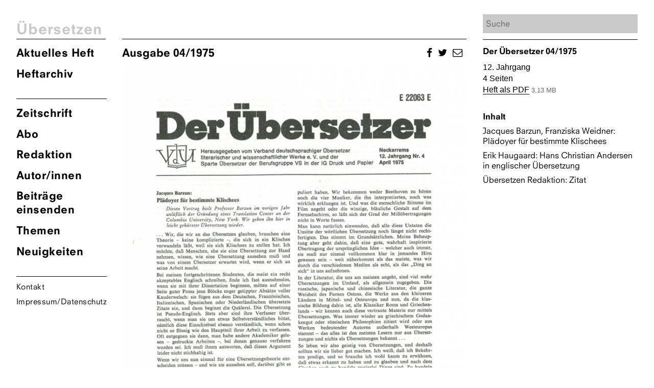

--- FILE ---
content_type: text/html; charset=UTF-8
request_url: https://zsue.de/heft/der-uebersetzer-04-1975/
body_size: 7303
content:
<!DOCTYPE html>
<html lang="de" class="no-js">
<head>
	<meta charset="UTF-8">
	<meta name="viewport" content="width=device-width, initial-scale=1">
	<link rel="shortcut icon" type="image/png" href="https://zsue.de/favicon.png">
	<link rel="profile" href="http://gmpg.org/xfn/11">
		<link type="text/css" rel="stylesheet" href="/wp-content/themes/ueberzetzung2020/fonts/font-awesome/4.7.0/css/font-awesome.min.css"/>

	<!--Global Query for Header Info-->
		<title>Ausgabe 04/1975 | Übersetzen</title>
	
	<!--Open Graph Data for Social Media-->
	<meta property="og:title" content="Ausgabe 04/1975 | Übersetzen" />
	<meta property="og:type" content="website" />
	<meta property="og:site_name" content="Übersetzen" />
	<meta property="og:image" content="https://zsue.de/wp-content/uploads/2020/04/DerUebersetzer-1975-04_Cover-725x1024.png" />
	<meta property="og:url" content="https://zsue.de/heft/der-uebersetzer-04-1975/" />
	<meta property="og:description" content="" />
	<meta name="twitter:card" content="summary_large_image" />
	<meta name="twitter:title" content="Ausgabe 04/1975 | Übersetzen" />
	<meta name="twitter:description" content="" />
	<meta name="twitter:image" content="https://zsue.de/wp-content/uploads/2020/04/DerUebersetzer-1975-04_Cover-725x1024.png" />
	<meta itemprop="image" content="https://zsue.de/wp-content/uploads/2020/04/DerUebersetzer-1975-04_Cover-725x1024.png" />
	<meta name="description" content="">
	<meta name="author" content="Zsue">
	
	<script>(function(html){html.className = html.className.replace(/\bno-js\b/,'js')})(document.documentElement);</script>
<meta name='robots' content='max-image-preview:large' />
	<style>img:is([sizes="auto" i], [sizes^="auto," i]) { contain-intrinsic-size: 3000px 1500px }</style>
	<script type="text/javascript">
/* <![CDATA[ */
window._wpemojiSettings = {"baseUrl":"https:\/\/s.w.org\/images\/core\/emoji\/16.0.1\/72x72\/","ext":".png","svgUrl":"https:\/\/s.w.org\/images\/core\/emoji\/16.0.1\/svg\/","svgExt":".svg","source":{"concatemoji":"https:\/\/zsue.de\/wp-includes\/js\/wp-emoji-release.min.js?ver=6.8.3"}};
/*! This file is auto-generated */
!function(s,n){var o,i,e;function c(e){try{var t={supportTests:e,timestamp:(new Date).valueOf()};sessionStorage.setItem(o,JSON.stringify(t))}catch(e){}}function p(e,t,n){e.clearRect(0,0,e.canvas.width,e.canvas.height),e.fillText(t,0,0);var t=new Uint32Array(e.getImageData(0,0,e.canvas.width,e.canvas.height).data),a=(e.clearRect(0,0,e.canvas.width,e.canvas.height),e.fillText(n,0,0),new Uint32Array(e.getImageData(0,0,e.canvas.width,e.canvas.height).data));return t.every(function(e,t){return e===a[t]})}function u(e,t){e.clearRect(0,0,e.canvas.width,e.canvas.height),e.fillText(t,0,0);for(var n=e.getImageData(16,16,1,1),a=0;a<n.data.length;a++)if(0!==n.data[a])return!1;return!0}function f(e,t,n,a){switch(t){case"flag":return n(e,"\ud83c\udff3\ufe0f\u200d\u26a7\ufe0f","\ud83c\udff3\ufe0f\u200b\u26a7\ufe0f")?!1:!n(e,"\ud83c\udde8\ud83c\uddf6","\ud83c\udde8\u200b\ud83c\uddf6")&&!n(e,"\ud83c\udff4\udb40\udc67\udb40\udc62\udb40\udc65\udb40\udc6e\udb40\udc67\udb40\udc7f","\ud83c\udff4\u200b\udb40\udc67\u200b\udb40\udc62\u200b\udb40\udc65\u200b\udb40\udc6e\u200b\udb40\udc67\u200b\udb40\udc7f");case"emoji":return!a(e,"\ud83e\udedf")}return!1}function g(e,t,n,a){var r="undefined"!=typeof WorkerGlobalScope&&self instanceof WorkerGlobalScope?new OffscreenCanvas(300,150):s.createElement("canvas"),o=r.getContext("2d",{willReadFrequently:!0}),i=(o.textBaseline="top",o.font="600 32px Arial",{});return e.forEach(function(e){i[e]=t(o,e,n,a)}),i}function t(e){var t=s.createElement("script");t.src=e,t.defer=!0,s.head.appendChild(t)}"undefined"!=typeof Promise&&(o="wpEmojiSettingsSupports",i=["flag","emoji"],n.supports={everything:!0,everythingExceptFlag:!0},e=new Promise(function(e){s.addEventListener("DOMContentLoaded",e,{once:!0})}),new Promise(function(t){var n=function(){try{var e=JSON.parse(sessionStorage.getItem(o));if("object"==typeof e&&"number"==typeof e.timestamp&&(new Date).valueOf()<e.timestamp+604800&&"object"==typeof e.supportTests)return e.supportTests}catch(e){}return null}();if(!n){if("undefined"!=typeof Worker&&"undefined"!=typeof OffscreenCanvas&&"undefined"!=typeof URL&&URL.createObjectURL&&"undefined"!=typeof Blob)try{var e="postMessage("+g.toString()+"("+[JSON.stringify(i),f.toString(),p.toString(),u.toString()].join(",")+"));",a=new Blob([e],{type:"text/javascript"}),r=new Worker(URL.createObjectURL(a),{name:"wpTestEmojiSupports"});return void(r.onmessage=function(e){c(n=e.data),r.terminate(),t(n)})}catch(e){}c(n=g(i,f,p,u))}t(n)}).then(function(e){for(var t in e)n.supports[t]=e[t],n.supports.everything=n.supports.everything&&n.supports[t],"flag"!==t&&(n.supports.everythingExceptFlag=n.supports.everythingExceptFlag&&n.supports[t]);n.supports.everythingExceptFlag=n.supports.everythingExceptFlag&&!n.supports.flag,n.DOMReady=!1,n.readyCallback=function(){n.DOMReady=!0}}).then(function(){return e}).then(function(){var e;n.supports.everything||(n.readyCallback(),(e=n.source||{}).concatemoji?t(e.concatemoji):e.wpemoji&&e.twemoji&&(t(e.twemoji),t(e.wpemoji)))}))}((window,document),window._wpemojiSettings);
/* ]]> */
</script>
<style id='wp-emoji-styles-inline-css' type='text/css'>

	img.wp-smiley, img.emoji {
		display: inline !important;
		border: none !important;
		box-shadow: none !important;
		height: 1em !important;
		width: 1em !important;
		margin: 0 0.07em !important;
		vertical-align: -0.1em !important;
		background: none !important;
		padding: 0 !important;
	}
</style>
<link rel='stylesheet' id='wp-block-library-css' href='https://zsue.de/wp-includes/css/dist/block-library/style.min.css?ver=6.8.3' type='text/css' media='all' />
<style id='classic-theme-styles-inline-css' type='text/css'>
/*! This file is auto-generated */
.wp-block-button__link{color:#fff;background-color:#32373c;border-radius:9999px;box-shadow:none;text-decoration:none;padding:calc(.667em + 2px) calc(1.333em + 2px);font-size:1.125em}.wp-block-file__button{background:#32373c;color:#fff;text-decoration:none}
</style>
<style id='global-styles-inline-css' type='text/css'>
:root{--wp--preset--aspect-ratio--square: 1;--wp--preset--aspect-ratio--4-3: 4/3;--wp--preset--aspect-ratio--3-4: 3/4;--wp--preset--aspect-ratio--3-2: 3/2;--wp--preset--aspect-ratio--2-3: 2/3;--wp--preset--aspect-ratio--16-9: 16/9;--wp--preset--aspect-ratio--9-16: 9/16;--wp--preset--color--black: #000000;--wp--preset--color--cyan-bluish-gray: #abb8c3;--wp--preset--color--white: #ffffff;--wp--preset--color--pale-pink: #f78da7;--wp--preset--color--vivid-red: #cf2e2e;--wp--preset--color--luminous-vivid-orange: #ff6900;--wp--preset--color--luminous-vivid-amber: #fcb900;--wp--preset--color--light-green-cyan: #7bdcb5;--wp--preset--color--vivid-green-cyan: #00d084;--wp--preset--color--pale-cyan-blue: #8ed1fc;--wp--preset--color--vivid-cyan-blue: #0693e3;--wp--preset--color--vivid-purple: #9b51e0;--wp--preset--gradient--vivid-cyan-blue-to-vivid-purple: linear-gradient(135deg,rgba(6,147,227,1) 0%,rgb(155,81,224) 100%);--wp--preset--gradient--light-green-cyan-to-vivid-green-cyan: linear-gradient(135deg,rgb(122,220,180) 0%,rgb(0,208,130) 100%);--wp--preset--gradient--luminous-vivid-amber-to-luminous-vivid-orange: linear-gradient(135deg,rgba(252,185,0,1) 0%,rgba(255,105,0,1) 100%);--wp--preset--gradient--luminous-vivid-orange-to-vivid-red: linear-gradient(135deg,rgba(255,105,0,1) 0%,rgb(207,46,46) 100%);--wp--preset--gradient--very-light-gray-to-cyan-bluish-gray: linear-gradient(135deg,rgb(238,238,238) 0%,rgb(169,184,195) 100%);--wp--preset--gradient--cool-to-warm-spectrum: linear-gradient(135deg,rgb(74,234,220) 0%,rgb(151,120,209) 20%,rgb(207,42,186) 40%,rgb(238,44,130) 60%,rgb(251,105,98) 80%,rgb(254,248,76) 100%);--wp--preset--gradient--blush-light-purple: linear-gradient(135deg,rgb(255,206,236) 0%,rgb(152,150,240) 100%);--wp--preset--gradient--blush-bordeaux: linear-gradient(135deg,rgb(254,205,165) 0%,rgb(254,45,45) 50%,rgb(107,0,62) 100%);--wp--preset--gradient--luminous-dusk: linear-gradient(135deg,rgb(255,203,112) 0%,rgb(199,81,192) 50%,rgb(65,88,208) 100%);--wp--preset--gradient--pale-ocean: linear-gradient(135deg,rgb(255,245,203) 0%,rgb(182,227,212) 50%,rgb(51,167,181) 100%);--wp--preset--gradient--electric-grass: linear-gradient(135deg,rgb(202,248,128) 0%,rgb(113,206,126) 100%);--wp--preset--gradient--midnight: linear-gradient(135deg,rgb(2,3,129) 0%,rgb(40,116,252) 100%);--wp--preset--font-size--small: 13px;--wp--preset--font-size--medium: 20px;--wp--preset--font-size--large: 36px;--wp--preset--font-size--x-large: 42px;--wp--preset--spacing--20: 0.44rem;--wp--preset--spacing--30: 0.67rem;--wp--preset--spacing--40: 1rem;--wp--preset--spacing--50: 1.5rem;--wp--preset--spacing--60: 2.25rem;--wp--preset--spacing--70: 3.38rem;--wp--preset--spacing--80: 5.06rem;--wp--preset--shadow--natural: 6px 6px 9px rgba(0, 0, 0, 0.2);--wp--preset--shadow--deep: 12px 12px 50px rgba(0, 0, 0, 0.4);--wp--preset--shadow--sharp: 6px 6px 0px rgba(0, 0, 0, 0.2);--wp--preset--shadow--outlined: 6px 6px 0px -3px rgba(255, 255, 255, 1), 6px 6px rgba(0, 0, 0, 1);--wp--preset--shadow--crisp: 6px 6px 0px rgba(0, 0, 0, 1);}:where(.is-layout-flex){gap: 0.5em;}:where(.is-layout-grid){gap: 0.5em;}body .is-layout-flex{display: flex;}.is-layout-flex{flex-wrap: wrap;align-items: center;}.is-layout-flex > :is(*, div){margin: 0;}body .is-layout-grid{display: grid;}.is-layout-grid > :is(*, div){margin: 0;}:where(.wp-block-columns.is-layout-flex){gap: 2em;}:where(.wp-block-columns.is-layout-grid){gap: 2em;}:where(.wp-block-post-template.is-layout-flex){gap: 1.25em;}:where(.wp-block-post-template.is-layout-grid){gap: 1.25em;}.has-black-color{color: var(--wp--preset--color--black) !important;}.has-cyan-bluish-gray-color{color: var(--wp--preset--color--cyan-bluish-gray) !important;}.has-white-color{color: var(--wp--preset--color--white) !important;}.has-pale-pink-color{color: var(--wp--preset--color--pale-pink) !important;}.has-vivid-red-color{color: var(--wp--preset--color--vivid-red) !important;}.has-luminous-vivid-orange-color{color: var(--wp--preset--color--luminous-vivid-orange) !important;}.has-luminous-vivid-amber-color{color: var(--wp--preset--color--luminous-vivid-amber) !important;}.has-light-green-cyan-color{color: var(--wp--preset--color--light-green-cyan) !important;}.has-vivid-green-cyan-color{color: var(--wp--preset--color--vivid-green-cyan) !important;}.has-pale-cyan-blue-color{color: var(--wp--preset--color--pale-cyan-blue) !important;}.has-vivid-cyan-blue-color{color: var(--wp--preset--color--vivid-cyan-blue) !important;}.has-vivid-purple-color{color: var(--wp--preset--color--vivid-purple) !important;}.has-black-background-color{background-color: var(--wp--preset--color--black) !important;}.has-cyan-bluish-gray-background-color{background-color: var(--wp--preset--color--cyan-bluish-gray) !important;}.has-white-background-color{background-color: var(--wp--preset--color--white) !important;}.has-pale-pink-background-color{background-color: var(--wp--preset--color--pale-pink) !important;}.has-vivid-red-background-color{background-color: var(--wp--preset--color--vivid-red) !important;}.has-luminous-vivid-orange-background-color{background-color: var(--wp--preset--color--luminous-vivid-orange) !important;}.has-luminous-vivid-amber-background-color{background-color: var(--wp--preset--color--luminous-vivid-amber) !important;}.has-light-green-cyan-background-color{background-color: var(--wp--preset--color--light-green-cyan) !important;}.has-vivid-green-cyan-background-color{background-color: var(--wp--preset--color--vivid-green-cyan) !important;}.has-pale-cyan-blue-background-color{background-color: var(--wp--preset--color--pale-cyan-blue) !important;}.has-vivid-cyan-blue-background-color{background-color: var(--wp--preset--color--vivid-cyan-blue) !important;}.has-vivid-purple-background-color{background-color: var(--wp--preset--color--vivid-purple) !important;}.has-black-border-color{border-color: var(--wp--preset--color--black) !important;}.has-cyan-bluish-gray-border-color{border-color: var(--wp--preset--color--cyan-bluish-gray) !important;}.has-white-border-color{border-color: var(--wp--preset--color--white) !important;}.has-pale-pink-border-color{border-color: var(--wp--preset--color--pale-pink) !important;}.has-vivid-red-border-color{border-color: var(--wp--preset--color--vivid-red) !important;}.has-luminous-vivid-orange-border-color{border-color: var(--wp--preset--color--luminous-vivid-orange) !important;}.has-luminous-vivid-amber-border-color{border-color: var(--wp--preset--color--luminous-vivid-amber) !important;}.has-light-green-cyan-border-color{border-color: var(--wp--preset--color--light-green-cyan) !important;}.has-vivid-green-cyan-border-color{border-color: var(--wp--preset--color--vivid-green-cyan) !important;}.has-pale-cyan-blue-border-color{border-color: var(--wp--preset--color--pale-cyan-blue) !important;}.has-vivid-cyan-blue-border-color{border-color: var(--wp--preset--color--vivid-cyan-blue) !important;}.has-vivid-purple-border-color{border-color: var(--wp--preset--color--vivid-purple) !important;}.has-vivid-cyan-blue-to-vivid-purple-gradient-background{background: var(--wp--preset--gradient--vivid-cyan-blue-to-vivid-purple) !important;}.has-light-green-cyan-to-vivid-green-cyan-gradient-background{background: var(--wp--preset--gradient--light-green-cyan-to-vivid-green-cyan) !important;}.has-luminous-vivid-amber-to-luminous-vivid-orange-gradient-background{background: var(--wp--preset--gradient--luminous-vivid-amber-to-luminous-vivid-orange) !important;}.has-luminous-vivid-orange-to-vivid-red-gradient-background{background: var(--wp--preset--gradient--luminous-vivid-orange-to-vivid-red) !important;}.has-very-light-gray-to-cyan-bluish-gray-gradient-background{background: var(--wp--preset--gradient--very-light-gray-to-cyan-bluish-gray) !important;}.has-cool-to-warm-spectrum-gradient-background{background: var(--wp--preset--gradient--cool-to-warm-spectrum) !important;}.has-blush-light-purple-gradient-background{background: var(--wp--preset--gradient--blush-light-purple) !important;}.has-blush-bordeaux-gradient-background{background: var(--wp--preset--gradient--blush-bordeaux) !important;}.has-luminous-dusk-gradient-background{background: var(--wp--preset--gradient--luminous-dusk) !important;}.has-pale-ocean-gradient-background{background: var(--wp--preset--gradient--pale-ocean) !important;}.has-electric-grass-gradient-background{background: var(--wp--preset--gradient--electric-grass) !important;}.has-midnight-gradient-background{background: var(--wp--preset--gradient--midnight) !important;}.has-small-font-size{font-size: var(--wp--preset--font-size--small) !important;}.has-medium-font-size{font-size: var(--wp--preset--font-size--medium) !important;}.has-large-font-size{font-size: var(--wp--preset--font-size--large) !important;}.has-x-large-font-size{font-size: var(--wp--preset--font-size--x-large) !important;}
:where(.wp-block-post-template.is-layout-flex){gap: 1.25em;}:where(.wp-block-post-template.is-layout-grid){gap: 1.25em;}
:where(.wp-block-columns.is-layout-flex){gap: 2em;}:where(.wp-block-columns.is-layout-grid){gap: 2em;}
:root :where(.wp-block-pullquote){font-size: 1.5em;line-height: 1.6;}
</style>
<link rel='stylesheet' id='contact-form-7-css' href='https://zsue.de/wp-content/plugins/contact-form-7/includes/css/styles.css?ver=6.1.4' type='text/css' media='all' />
<link rel='stylesheet' id='tag-groups-css-frontend-structure-css' href='https://zsue.de/wp-content/plugins/tag-groups/assets/css/jquery-ui.structure.min.css?ver=2.1.1' type='text/css' media='all' />
<link rel='stylesheet' id='tag-groups-css-frontend-theme-css' href='https://zsue.de/wp-content/plugins/tag-groups/assets/css/ui-gray/jquery-ui.theme.min.css?ver=2.1.1' type='text/css' media='all' />
<link rel='stylesheet' id='tag-groups-css-frontend-css' href='https://zsue.de/wp-content/plugins/tag-groups/assets/css/frontend.min.css?ver=2.1.1' type='text/css' media='all' />
<link rel='stylesheet' id='zsue-css' href='https://zsue.de/wp-content/themes/ueberzetzung2020/style.css?ver=6.8.3' type='text/css' media='all' />
<script type="text/javascript" src="https://zsue.de/wp-content/themes/ueberzetzung2020/js/jquery.min.js?ver=6.8.3" id="jquery-js"></script>
<script type="text/javascript" src="https://zsue.de/wp-content/plugins/tag-groups/assets/js/frontend.min.js?ver=2.1.1" id="tag-groups-js-frontend-js"></script>
<script type="text/javascript" src="https://zsue.de/wp-content/themes/ueberzetzung2020/js/blazy.min.js?ver=6.8.3" id="blazy-js"></script>
<script type="text/javascript" src="https://zsue.de/wp-content/themes/ueberzetzung2020/js/scripts.js?ver=6.8.3" id="scripts-js"></script>
<link rel="https://api.w.org/" href="https://zsue.de/wp-json/" /><link rel="EditURI" type="application/rsd+xml" title="RSD" href="https://zsue.de/xmlrpc.php?rsd" />
<meta name="generator" content="WordPress 6.8.3" />
<link rel="canonical" href="https://zsue.de/heft/der-uebersetzer-04-1975/" />
<link rel='shortlink' href='https://zsue.de/?p=3626' />
<link rel="alternate" title="oEmbed (JSON)" type="application/json+oembed" href="https://zsue.de/wp-json/oembed/1.0/embed?url=https%3A%2F%2Fzsue.de%2Fheft%2Fder-uebersetzer-04-1975%2F" />
<link rel="alternate" title="oEmbed (XML)" type="text/xml+oembed" href="https://zsue.de/wp-json/oembed/1.0/embed?url=https%3A%2F%2Fzsue.de%2Fheft%2Fder-uebersetzer-04-1975%2F&#038;format=xml" />
	
	<!--Color Changes-->
		<style type="text/css"> 
.site-branding .site-title a, .current-menu-item a, a.current-menu-item, .main-navigation a:hover { color: #c9c9c9 !important;}
input[type="search"], .overlay-bg {background: #c9c9c9;
    background-image: none;
    border: 0px solid #d1d1d1;
    border-radius: 0px;
    color: #000;
    width: 100%; 
}
</style>

</head>

<body class="wp-singular heft-template-default single single-heft postid-3626 wp-theme-ueberzetzung2020">
<div id="page" class="site">
	<div class="site-inner">
		<a class="skip-link screen-reader-text" href="#content">Zum Inhalt springen</a>
			<header id="masthead" class="site-header" role="banner">
				<div class="site-header-main">
					<div class="site-branding">
						<div style="color:#c9c9c9">
							<h1 class="site-title"><a href="https://zsue.de/" rel="home" class="text-heft-farbe">Übersetzen</a></h1>
						</div>
					</div>
					<!-- .site-branding -->
											<button id="menu-toggle" class="menu-toggle"></button>
						<div id="site-header-menu" class="site-header-menu">
															<nav id="site-navigation" class="main-navigation" role="navigation" aria-label="Primäres Menü">
									<ul class="primary-menu-heft primary-menu">
									<!--Highlight Color Current Journal-->
									<li class="akheft">
																															<a href="https://zsue.de/heft/uebersetzen-02-2025/" title="&Uuml;bersetzung Aktuelles Heft">
												Aktuelles Heft
				  							</a>
																													<li class="heft_arch"><a href="https://zsue.de/heft/">Heftarchiv</a></li>
									</ul>	
									<div class="menu-hauptmenu-container"><ul id="menu-hauptmenu" class="primary-menu"><li id="menu-item-25" class="menu-item menu-item-type-post_type menu-item-object-page menu-item-25"><a href="https://zsue.de/zeitschrift/">Zeitschrift</a></li>
<li id="menu-item-24" class="menu-item menu-item-type-post_type menu-item-object-page menu-item-24"><a href="https://zsue.de/abo/">Abo</a></li>
<li id="menu-item-23" class="menu-item menu-item-type-post_type menu-item-object-page menu-item-23"><a href="https://zsue.de/redaktion/">Redaktion</a></li>
<li id="menu-item-43" class="menu-item menu-item-type-custom menu-item-object-custom menu-item-43"><a href="http://zsue.de/autor-innen">Autor/innen</a></li>
<li id="menu-item-22" class="menu-item menu-item-type-post_type menu-item-object-page menu-item-22"><a href="https://zsue.de/beitraege-einsenden/">Beiträge einsenden</a></li>
<li id="menu-item-42" class="menu-item menu-item-type-custom menu-item-object-custom menu-item-42"><a href="http://zsue.de/themen/">Themen</a></li>
<li id="menu-item-41" class="menu-item menu-item-type-custom menu-item-object-custom menu-item-41"><a href="http://zsue.de/aktuell">Neuigkeiten</a></li>
<li id="menu-item-21" class="menu-item menu-item-type-post_type menu-item-object-page menu-item-21"><a href="https://zsue.de/kontakt/">Kontakt</a></li>
<li id="menu-item-20" class="menu-item menu-item-type-post_type menu-item-object-page menu-item-20"><a href="https://zsue.de/impressum/">Impressum/Datenschutz</a></li>
</ul></div>								</nav><!-- .main-navigation -->
													</div><!-- .site-header-menu -->
									</div><!-- .site-header-main -->
				
			</header><!-- .site-header -->

		<div id="content" class="site-content">

<div id="primary" class="content-area">
	<main id="main" class="site-main" role="main">
				
		<header>
			<ul class="social">		
				<li>
					<a href="http://www.facebook.com/share.php?u=https://zsue.de/heft/der-uebersetzer-04-1975/&title=Der Übersetzer 04/1975" target="_blank"><span class="fa fa-facebook"></span></a>
				</li>
				<li>
					<a href="http://twitter.com/intent/tweet?status=Der Übersetzer 04/1975+https://zsue.de/heft/der-uebersetzer-04-1975/" class="twitter-share-button" data-via="&Uuml;bersetzung" target="_blank"><span class="fa fa-twitter"></span></a>
				</li>
				
				<li><a href="mailto:redaktion@zsue.de?subject=Der Übersetzer%2004/1975&amp;body=Heft empfehlen https://zsue.de/heft/der-uebersetzer-04-1975/ <br><br>Oder eine Frage an die Redaktion?" title="Link per E-Mail versenden" rel="nofollow"><i class="fa fa-envelope-o"></i></a></li>
			</ul>		
			<h1 class="page-title">Ausgabe 04/1975			</h1>
		</header>
			
										<a href="https://zsue.de/heft/der-uebersetzer-04-1975/" title="Der Übersetzer 04/1975">
							<img class="lazy" src=[data-uri] data-src="https://zsue.de/wp-content/uploads/2020/04/DerUebersetzer-1975-04_Cover-725x1024.png" />
						</a>
				
	</main><!-- .site-main -->
</div><!-- .content-area -->

<!--Sidebar-->
	<aside id="secondary" class="sidebar widget-area" role="complementary">
		<div id="search" class="">
		<div class="search_wrap">
		 	<form method="get" id="search-form" action="https://zsue.de">
	    				<input class="input-search" type="search" name="s" id="search-text" autocomplete="off" placeholder="Suche" ng-model="inputSearch" value="">
	    				<input type="hidden" name="language" value="de">
	    	</form>   
    	</div> 
	</div>	
	<h4>Der Übersetzer 
		04/1975		
	</h4>
		<h5>12. Jahrgang</h5>		<h5>4 Seiten</h5>			    		    						   					<h5><a target="_blank" href="https://zsue.de/wp-content/uploads/2020/04/DerUebersetzer-1975-04.pdf">Heft als PDF</a> <span class="file_size">3,13 MB</span></h5>		
												
<!--Order Heft-->


<!--Inhalts-->
			    			<div class="regions">
	    			<h4>Inhalt</h4>
	    				    													   			
				   			 						
														<h4 class="reg">
				   						
							  
				   					<span class="aut_cont">
				   									   						
				   							<span class="authorlist">Jacques Barzun</span>				   						
				   							<span class="authorlist">Franziska Weidner</span></span>Plädoyer für bestimmte Klischees										</h4>
				   				
				   										<h4 class="reg">
				   						
							  
				   					<span class="aut_cont">
				   									   						
				   							<span class="authorlist">Erik Haugaard</span></span>Hans Christian Andersen in englischer Übersetzung										</h4>
				   				
				   										<h4 class="reg">
				   						
							  
				   					<span class="aut_cont">
				   									   						
				   							<span class="authorlist">Übersetzen Redaktion</span></span>Zitat										</h4>
				   				
				   							   			


							    			</div> 
					</aside><!-- .sidebar .widget-area -->

	<!--Bestellung Pop-up Window-->
	
		</div><!-- .site-content -->

		<footer id="colophon" class="site-footer" role="contentinfo">
			<ul>
				<li><a href="https://zsue.de/kontakt/">Kontakt</a></li>
				<li><a href="https://zsue.de/impressum/">Impressum</a></li>
				<li class="search">
	 	<form method="get" id="search-form" action="https://zsue.de">
    				<input class="input-search" type="search" name="s" id="search-text" autocomplete="off" placeholder="Suche" ng-model="inputSearch" value="">
    				<input type="hidden" name="language" value="de">
    	</form>   
    	</li>
		</footer><!-- .site-footer -->
	</div><!-- .site-inner -->
</div><!-- .site -->

<script type="speculationrules">
{"prefetch":[{"source":"document","where":{"and":[{"href_matches":"\/*"},{"not":{"href_matches":["\/wp-*.php","\/wp-admin\/*","\/wp-content\/uploads\/*","\/wp-content\/*","\/wp-content\/plugins\/*","\/wp-content\/themes\/ueberzetzung2020\/*","\/*\\?(.+)"]}},{"not":{"selector_matches":"a[rel~=\"nofollow\"]"}},{"not":{"selector_matches":".no-prefetch, .no-prefetch a"}}]},"eagerness":"conservative"}]}
</script>
<style>body div .wpcf7-form .fit-the-fullspace{position:absolute;margin-left:-999em;}</style><script type="text/javascript" src="https://zsue.de/wp-includes/js/dist/hooks.min.js?ver=4d63a3d491d11ffd8ac6" id="wp-hooks-js"></script>
<script type="text/javascript" src="https://zsue.de/wp-includes/js/dist/i18n.min.js?ver=5e580eb46a90c2b997e6" id="wp-i18n-js"></script>
<script type="text/javascript" id="wp-i18n-js-after">
/* <![CDATA[ */
wp.i18n.setLocaleData( { 'text direction\u0004ltr': [ 'ltr' ] } );
/* ]]> */
</script>
<script type="text/javascript" src="https://zsue.de/wp-content/plugins/contact-form-7/includes/swv/js/index.js?ver=6.1.4" id="swv-js"></script>
<script type="text/javascript" id="contact-form-7-js-translations">
/* <![CDATA[ */
( function( domain, translations ) {
	var localeData = translations.locale_data[ domain ] || translations.locale_data.messages;
	localeData[""].domain = domain;
	wp.i18n.setLocaleData( localeData, domain );
} )( "contact-form-7", {"translation-revision-date":"2025-10-26 03:28:49+0000","generator":"GlotPress\/4.0.3","domain":"messages","locale_data":{"messages":{"":{"domain":"messages","plural-forms":"nplurals=2; plural=n != 1;","lang":"de"},"This contact form is placed in the wrong place.":["Dieses Kontaktformular wurde an der falschen Stelle platziert."],"Error:":["Fehler:"]}},"comment":{"reference":"includes\/js\/index.js"}} );
/* ]]> */
</script>
<script type="text/javascript" id="contact-form-7-js-before">
/* <![CDATA[ */
var wpcf7 = {
    "api": {
        "root": "https:\/\/zsue.de\/wp-json\/",
        "namespace": "contact-form-7\/v1"
    }
};
/* ]]> */
</script>
<script type="text/javascript" src="https://zsue.de/wp-content/plugins/contact-form-7/includes/js/index.js?ver=6.1.4" id="contact-form-7-js"></script>
<script type="text/javascript" src="https://zsue.de/wp-includes/js/jquery/ui/core.min.js?ver=1.13.3" id="jquery-ui-core-js"></script>
<script type="text/javascript" src="https://zsue.de/wp-includes/js/jquery/ui/tabs.min.js?ver=1.13.3" id="jquery-ui-tabs-js"></script>
<script type="text/javascript" src="https://zsue.de/wp-includes/js/jquery/ui/accordion.min.js?ver=1.13.3" id="jquery-ui-accordion-js"></script>
<script type="text/javascript" id="cf7-antispam-js-extra">
/* <![CDATA[ */
var cf7a_settings = {"prefix":"_cf7a_","disableReload":"0","version":"26MkIYvG4AqokQ6RNq5Glw=="};
/* ]]> */
</script>
<script type="text/javascript" src="https://zsue.de/wp-content/plugins/cf7-antispam/build/script.js?ver=1829dacfa96318b4e905" id="cf7-antispam-js"></script>
</body>
</html>
